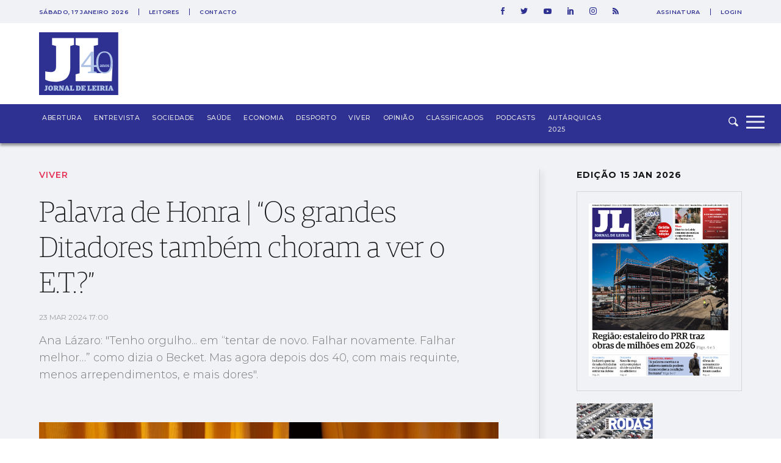

--- FILE ---
content_type: text/html; charset=utf-8
request_url: https://www.google.com/recaptcha/api2/aframe
body_size: 265
content:
<!DOCTYPE HTML><html><head><meta http-equiv="content-type" content="text/html; charset=UTF-8"></head><body><script nonce="y-fFQGycTZbQandShvT6tw">/** Anti-fraud and anti-abuse applications only. See google.com/recaptcha */ try{var clients={'sodar':'https://pagead2.googlesyndication.com/pagead/sodar?'};window.addEventListener("message",function(a){try{if(a.source===window.parent){var b=JSON.parse(a.data);var c=clients[b['id']];if(c){var d=document.createElement('img');d.src=c+b['params']+'&rc='+(localStorage.getItem("rc::a")?sessionStorage.getItem("rc::b"):"");window.document.body.appendChild(d);sessionStorage.setItem("rc::e",parseInt(sessionStorage.getItem("rc::e")||0)+1);localStorage.setItem("rc::h",'1768619281606');}}}catch(b){}});window.parent.postMessage("_grecaptcha_ready", "*");}catch(b){}</script></body></html>